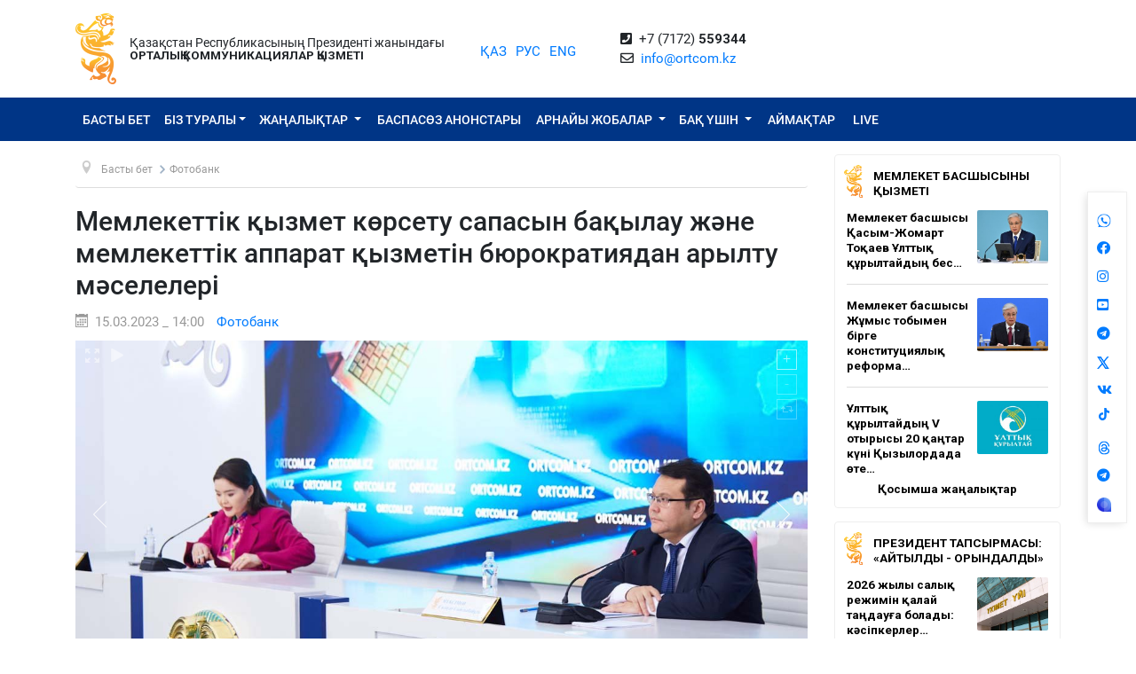

--- FILE ---
content_type: text/html; charset=UTF-8
request_url: https://www.ortcom.kz/kk/fotobank/1678935356
body_size: 10423
content:
<!DOCTYPE html>
<html lang="kk-KK"
      class="no-js kk" xmlns="http://www.w3.org/1999/xhtml" xmlns:og="http://opengraphprotocol.org/schema/">
<head >
    <title>Мемлекеттік қызмет көрсету сапасын бақылау және мемлекеттік аппарат қызметін бюрократиядан арылту мәселелері</title>
    <meta name="keywords" content="ortcom" />
<meta name="description" />
<meta name="robots" content="all" />
<meta property="og:title" content="Мемлекеттік қызмет көрсету сапасын бақылау және мемлекеттік аппарат қызметін бюрократиядан арылту мәселелері" />
<meta property="og:site_name" content="СЦК при Президенте РК" />
<meta property="og:description" />
<meta property="og:url" content="https://www.ortcom.kz/kk/fotobank/1678935356" />
<meta property="og:type" content="article" />
<meta property="og:locale" content="ru_RU" />
<meta property="og:image" content="https://www.ortcom.kz/cache/imagine/main_page_full/uploads/posts/641/285/845/6412858454d1e134799194.jpg" />
<meta property="article:publisher" content="https://facebook.com/ortcom.kz/" />
<meta property="robots" content="all" />
<meta property="article:section" content="Фотобанк" />
<meta property="article:published_time" content="2023-03-15T14:00:00+05:00" />
<meta property="article:modified_time" content="2023-03-16T07:57:08+05:00" />
<meta property="og:updated_time" content="2023-03-16T07:57:08+05:00" />
<meta property="twitter:card" content="summary_large_image" />
<meta property="twitter:title" content="Мемлекеттік қызмет көрсету сапасын бақылау және мемлекеттік аппарат қызметін бюрократиядан арылту мәселелері" />
<meta property="twitter:description" />
<meta property="og:image:alt" content="Мемлекеттік қызмет көрсету сапасын бақылау және мемлекеттік аппарат қызметін бюрократиядан арылту мәселелері" />
<meta property="twitter:image" content="https://www.ortcom.kz/cache/imagine/main_page_full/uploads/posts/641/285/845/6412858454d1e134799194.jpg" />
<meta property="og:image:secure_url" content="https://www.ortcom.kz/cache/imagine/main_page_full/uploads/posts/641/285/845/6412858454d1e134799194.jpg" />
<meta property="og:image:width" content="1200" />
<meta property="og:image:height" content="800" />
<meta property="og:image:type" content="image/jpeg" />
<meta http-equiv="Content-Type" content="text/html; charset=utf-8" />
<meta charset="UTF-8" />

    <link rel="canonical" href="https://www.ortcom.kz/kk/fotobank/1678935356"/>

    

    <meta name="yandex-verification" content="55b6d03c2c8d2522"/>
    <meta name="viewport" content="width=device-width, initial-scale=1, shrink-to-fit=no">
    <link href="/build/images/favicon.ico" rel="shortcut icon" type="image/vnd.microsoft.icon"/>
    <link rel="preload" href="/fonts/roboto-v20-latin_cyrillic-ext_cyrillic-regular.woff2" as="font" type="font/woff2"
          crossorigin>
    <link rel="preload" href="/fonts/roboto-v20-latin_cyrillic-ext_cyrillic-italic.woff2" as="font" type="font/woff2"
          crossorigin>
    <link rel="preload" href="/fonts/roboto-v20-latin_cyrillic-ext_cyrillic-500.woff2" as="font" type="font/woff2"
          crossorigin>
    <link rel="preload" href="/fonts/roboto-v20-latin_cyrillic-ext_cyrillic-500italic.woff2" as="font" type="font/woff2"
          crossorigin>
    <script>window.yaContextCb = window.yaContextCb || []</script>
    <script src="https://yandex.ru/ads/system/context.js" async></script>
            <link href="/kk/amp/fotobank/1678935356"
          rel="amphtml"/>

                <script type="application/ld+json">{"@context":"https:\/\/schema.org","@type":"WebSite","@id":"https:\/\/www.ortcom.kz\/#website","url":"https:\/\/www.ortcom.kz\/","name":"\u049a\u0420 \u041f\u0440\u0435\u0437\u0438\u0434\u0435\u043d\u0442\u0456 \u0436\u0430\u043d\u044b\u043d\u0434\u0430\u0493\u044b \u041e\u041a\u049a","potentialAction":{"@type":"SearchAction","target":"https:\/\/www.ortcom.kz\/kk\/search\/?search_text={search_term_string}","query-input":"required name=search_term_string"}}</script>
        <script type="application/ld+json">{"@context":"http:\/\/schema.org","@type":"WebPage","headline":"\u0421\u041b\u0423\u0416\u0411\u0410 \u0426\u0415\u041d\u0422\u0420\u0410\u041b\u042c\u041d\u042b\u0425 \u041a\u041e\u041c\u041c\u0423\u041d\u0418\u041a\u0410\u0426\u0418\u0419","url":"https:\/\/www.ortcom.kz\/"}</script>
        <script type="application/ld+json">{"@context":"https:\/\/schema.org","@type":"Organization","@id":"https:\/\/www.ortcom.kz\/#organization","name":"\u0421\u041b\u0423\u0416\u0411\u0410 \u0426\u0415\u041d\u0422\u0420\u0410\u041b\u042c\u041d\u042b\u0425 \u041a\u041e\u041c\u041c\u0423\u041d\u0418\u041a\u0410\u0426\u0418\u0419","email":"info@ortcom.kz","url":"https:\/\/www.ortcom.kz\/","sameAs":["https:\/\/www.facebook.com\/ortcomkz\/","https:\/\/twitter.com\/ortcomkz","https:\/\/www.instagram.com\/sck_official\/","https:\/\/vk.com\/sckastana"],"address":{"@type":"PostalAddress","streetAddress":"\u0420\u0435\u0441\u043f\u0443\u0431\u043b\u0438\u043a\u0430 \u041a\u0430\u0437\u0430\u0445\u0441\u0442\u0430\u043d, \u0433. \u0410\u0441\u0442\u0430\u043d\u0430, \u0443\u043b. \u041a\u043e\u043d\u0430\u0435\u0432\u0430, \u0434. 4","addressLocality":"8","addressRegion":"Astana","postalCode":"010000","addressCountry":{"@type":"Country","name":"\u041a\u0430\u0437\u0430\u0445\u0441\u0442\u0430\u043d"}},"contactPoint":{"@type":"ContactPoint","telephone":"+77172559344","contactType":"technical support"},"logo":{"@type":"ImageObject","url":"https:\/\/ortcom.kz\/build\/images\/logo_bars.png","width":212,"height":25}}</script>
    

        <script type="application/ld+json">{"@context":"https:\/\/schema.org","@type":"NewsArticle","name":"\u041c\u0435\u043c\u043b\u0435\u043a\u0435\u0442\u0442\u0456\u043a \u049b\u044b\u0437\u043c\u0435\u0442 \u043a\u04e9\u0440\u0441\u0435\u0442\u0443 \u0441\u0430\u043f\u0430\u0441\u044b\u043d \u0431\u0430\u049b\u044b\u043b\u0430\u0443 \u0436\u04d9\u043d\u0435 \u043c\u0435\u043c\u043b\u0435\u043a\u0435\u0442\u0442\u0456\u043a \u0430\u043f\u043f\u0430\u0440\u0430\u0442 \u049b\u044b\u0437\u043c\u0435\u0442\u0456\u043d \u0431\u044e\u0440\u043e\u043a\u0440\u0430\u0442\u0438\u044f\u0434\u0430\u043d \u0430\u0440\u044b\u043b\u0442\u0443 \u043c\u04d9\u0441\u0435\u043b\u0435\u043b\u0435\u0440\u0456","headline":"\u041c\u0435\u043c\u043b\u0435\u043a\u0435\u0442\u0442\u0456\u043a \u049b\u044b\u0437\u043c\u0435\u0442 \u043a\u04e9\u0440\u0441\u0435\u0442\u0443 \u0441\u0430\u043f\u0430\u0441\u044b\u043d \u0431\u0430\u049b\u044b\u043b\u0430\u0443 \u0436\u04d9\u043d\u0435 \u043c\u0435\u043c\u043b\u0435\u043a\u0435\u0442\u0442\u0456\u043a \u0430\u043f\u043f\u0430\u0440\u0430\u0442 \u049b\u044b\u0437\u043c\u0435\u0442\u0456\u043d \u0431\u044e\u0440\u043e\u043a\u0440\u0430\u0442\u0438\u044f\u0434\u0430\u043d \u0430\u0440\u044b\u043b\u0442\u0443 \u043c\u04d9\u0441\u0435\u043b\u0435\u043b\u0435\u0440\u0456","description":"","articleBody":"\u041c\u0435\u043c\u043b\u0435\u043a\u0435\u0442\u0442\u0456\u043a \u049b\u044b\u0437\u043c\u0435\u0442 \u043a\u04e9\u0440\u0441\u0435\u0442\u0443 \u0441\u0430\u043f\u0430\u0441\u044b\u043d \u0431\u0430\u049b\u044b\u043b\u0430\u0443 \u0436\u04d9\u043d\u0435 \u043c\u0435\u043c\u043b\u0435\u043a\u0435\u0442\u0442\u0456\u043a \u0430\u043f\u043f\u0430\u0440\u0430\u0442 \u049b\u044b\u0437\u043c\u0435\u0442\u0456\u043d \u0431\u044e\u0440\u043e\u043a\u0440\u0430\u0442\u0438\u044f\u0434\u0430\u043d \u0430\u0440\u044b\u043b\u0442\u0443 \u043c\u04d9\u0441\u0435\u043b\u0435\u043b\u0435\u0440\u0456","dateCreated":"2023-03-16T07:57:08+05:00","datePublished":"2023-03-15T09:00:00+00:00","dateModified":"2023-03-16T07:57:08+05:00","articleSection":"\u0424\u043e\u0442\u043e\u0431\u0430\u043d\u043a","publisher":{"@type":"Organization","name":"Ortcom.kz","url":"\/","address":{"@type":"PostalAddress","streetAddress":"\u0443\u043b. \u041a\u043e\u043d\u0430\u0435\u0432\u0430, \u0434. 4","addressLocality":"\u0433. \u0410\u0441\u0442\u0430\u043d\u0430","addressRegion":"\u0410\u0441\u0442\u0430\u043d\u0430","postalCode":"010000","addressCountry":{"@type":"Country","name":"\u041a\u0430\u0437\u0430\u0445\u0441\u0442\u0430\u043d"}},"contactPoint":{"@type":"ContactPoint","telephone":"+77172559344","contactType":"technical support"},"logo":{"@type":"ImageObject","url":"https:\/\/ortcom.kz\/build\/images\/logo_bars.png","width":212,"height":25},"sameAs":["https:\/\/www.facebook.com\/ortcomkz\/","https:\/\/twitter.com\/ortcomkz","https:\/\/www.instagram.com\/sck_official\/","https:\/\/vk.com\/sckastana"]},"url":"https:\/\/www.ortcom.kz\/kk\/fotobank\/1678935356","mainEntityOfPage":{"@type":"WebPage","@id":"https:\/\/www.ortcom.kz\/kk\/fotobank\/1678935356","name":"\u041c\u0435\u043c\u043b\u0435\u043a\u0435\u0442\u0442\u0456\u043a \u049b\u044b\u0437\u043c\u0435\u0442 \u043a\u04e9\u0440\u0441\u0435\u0442\u0443 \u0441\u0430\u043f\u0430\u0441\u044b\u043d \u0431\u0430\u049b\u044b\u043b\u0430\u0443 \u0436\u04d9\u043d\u0435 \u043c\u0435\u043c\u043b\u0435\u043a\u0435\u0442\u0442\u0456\u043a \u0430\u043f\u043f\u0430\u0440\u0430\u0442 \u049b\u044b\u0437\u043c\u0435\u0442\u0456\u043d \u0431\u044e\u0440\u043e\u043a\u0440\u0430\u0442\u0438\u044f\u0434\u0430\u043d \u0430\u0440\u044b\u043b\u0442\u0443 \u043c\u04d9\u0441\u0435\u043b\u0435\u043b\u0435\u0440\u0456"},"author":{"@type":"Person","name":"\u0421\u041b\u0423\u0416\u0411\u0410 \u0426\u0415\u041d\u0422\u0420\u0410\u041b\u042c\u041d\u042b\u0425 \u041a\u041e\u041c\u041c\u0423\u041d\u0418\u041a\u0410\u0426\u0418\u0419","url":"https:\/\/ortcom.kz\/"},"image":{"@type":"ImageObject","url":"https:\/\/www.ortcom.kz\/uploads\/posts\/641\/285\/960\/6412859604696492379607.jpg","width":1200,"height":800}}</script>
    <script type="application/ld+json">{"@context":"https:\/\/schema.org","@type":"hentry","entry-title":"\u041c\u0435\u043c\u043b\u0435\u043a\u0435\u0442\u0442\u0456\u043a \u049b\u044b\u0437\u043c\u0435\u0442 \u043a\u04e9\u0440\u0441\u0435\u0442\u0443 \u0441\u0430\u043f\u0430\u0441\u044b\u043d \u0431\u0430\u049b\u044b\u043b\u0430\u0443 \u0436\u04d9\u043d\u0435 \u043c\u0435\u043c\u043b\u0435\u043a\u0435\u0442\u0442\u0456\u043a \u0430\u043f\u043f\u0430\u0440\u0430\u0442 \u049b\u044b\u0437\u043c\u0435\u0442\u0456\u043d \u0431\u044e\u0440\u043e\u043a\u0440\u0430\u0442\u0438\u044f\u0434\u0430\u043d \u0430\u0440\u044b\u043b\u0442\u0443 \u043c\u04d9\u0441\u0435\u043b\u0435\u043b\u0435\u0440\u0456","published":"2023-03-15T09:00:00+00:00","updated":"2023-03-16T07:57:08+05:00"}</script>
    <script type="application/ld+json">{"@context":"https:\/\/schema.org","@type":"BreadcrumbList","itemListElement":[{"@type":"ListItem","position":1,"item":{"@id":"https:\/\/www.ortcom.kz\/","url":"https:\/\/www.ortcom.kz\/","name":"\u041c\u0435\u043c\u043b\u0435\u043a\u0435\u0442\u0442\u0456\u043a \u049b\u044b\u0437\u043c\u0435\u0442 \u043a\u04e9\u0440\u0441\u0435\u0442\u0443 \u0441\u0430\u043f\u0430\u0441\u044b\u043d \u0431\u0430\u049b\u044b\u043b\u0430\u0443 \u0436\u04d9\u043d\u0435 \u043c\u0435\u043c\u043b\u0435\u043a\u0435\u0442\u0442\u0456\u043a \u0430\u043f\u043f\u0430\u0440\u0430\u0442 \u049b\u044b\u0437\u043c\u0435\u0442\u0456\u043d \u0431\u044e\u0440\u043e\u043a\u0440\u0430\u0442\u0438\u044f\u0434\u0430\u043d \u0430\u0440\u044b\u043b\u0442\u0443 \u043c\u04d9\u0441\u0435\u043b\u0435\u043b\u0435\u0440\u0456"}},{"@type":"ListItem","position":2,"item":{"@id":"\/?_locale=kk","url":"\/?_locale=kk","name":"\u0411\u0430\u0441\u0442\u044b \u0431\u0435\u0442"}},{"@type":"ListItem","position":3,"item":{"@id":"\/kk\/fotobank","url":"\/kk\/fotobank","name":"\u0424\u043e\u0442\u043e\u0431\u0430\u043d\u043a"}}]}</script>

                <link href="//cdnjs.cloudflare.com/ajax/libs/font-awesome/5.9.0/css/all.min.css" type="text/css"
              rel="stylesheet"/>
        <script src="https://kit.fontawesome.com/0d29cb5466.js" crossorigin="anonymous"></script>
        <link href="/build/app.2f50c3c0.css" type="text/css" rel="stylesheet"/>
        <link href="/custom.css" type="text/css" rel="stylesheet"/>
    

    <link rel="stylesheet" href="https://cdnjs.cloudflare.com/ajax/libs/unitegallery/1.7.40/css/unite-gallery.min.css"
          integrity="sha512-EViDct/SXnZMMG2ZDK7E2r3o/rDIwocOkVYpEvbMM/4Mr3on8V70n7dLcLdOrVyPuvEFyqQzya1YPNV1DFlf0g=="
          crossorigin="anonymous"/>
    <link rel="stylesheet" href="/build/content.510a19a0.css">

            <!-- Global site tag (gtag.js) - Google Analytics -->
    <script async src="https://www.googletagmanager.com/gtag/js?id=UA-125460867-1"></script>
    <script>
        window.dataLayer = window.dataLayer || [];

        function gtag() {
            dataLayer.push(arguments);
        }

        gtag('js', new Date());
        gtag('config', 'UA-125460867-1');
    </script>
        <!-- Yandex.Metrika counter -->
    <script type="text/javascript">
        (function (d, w, c) {
            (w[c] = w[c] || []).push(function () {
                try {
                    w.yaCounter50955062 = new Ya.Metrika2({
                        id: 50955062,
                        clickmap: true,
                        trackLinks: true,
                        accurateTrackBounce: true
                    });
                } catch (e) {
                }
            });

            var n = d.getElementsByTagName("script")[0],
                s = d.createElement("script"),
                f = function () {
                    n.parentNode.insertBefore(s, n);
                };
            s.type = "text/javascript";
            s.async = true;
            s.src = "https://mc.yandex.ru/metrika/tag.js";

            if (w.opera == "[object Opera]") {
                d.addEventListener("DOMContentLoaded", f, false);
            } else {
                f();
            }
        })(document, window, "yandex_metrika_callbacks2");
    </script>
    <noscript>
        <div><img src="https://mc.yandex.ru/watch/50955062" style="position:absolute; left:-9999px;" alt=""/></div>
    </noscript>
    <!-- /Yandex.Metrika counter -->

    <style>
        html {
            filter: grayscale(0) !important;
        }
    </style>
</head>
<body class="desktop">
        <div class="container d-flex xs-p-15">
        <div class="logo-top d-flex justify-content-center">
            <a href="/kk/" class="d-flex justify-content-center">
                <img src="/build/images/logo_bars.png" alt="ortcom.kz">
            </a>
        </div>

        <div class="titles d-flex flex-column justify-content-center xl-pl-15">
                            <div class="header__title">Қазақстан Республикасының Президенті жанындағы</div>
                <div class="header__title header__title--bold text-uppercase">ОРТАЛЫҚ КОММУНИКАЦИЯЛАР ҚЫЗМЕТІ</div>
                    </div>

        <div class="languages d-flex justify-content-center align-items-center">
            


<ul class="local-switcher d-flex justify-content-center  xs-mt-20">
    <li>
        <a href="/kk/fotobank/1678935356" class="local-switcher__link local-switcher__link--active">ҚАЗ</a>
    </li>
    <li class="xs-ml-10">
        <a href="/ru/fotobank/1678935356" class="local-switcher__link ">РУС</a>
    </li>
    <li class="xs-ml-10">
        <a href="/en/fotobank/1678935356" class="local-switcher__link ">ENG</a>
    </li>
</ul>        </div>

            <div class="contacts d-flex justify-content-center align-items-center">
            <div>
                <i class="fas fa-phone-square">&nbsp;</i>
                +7 (7172) <strong>559344</strong>
                <br>
                <i class="far fa-envelope">&nbsp;</i>
                <a href="mailto:info@ortcom.kz">info@ortcom.kz</a>&nbsp;
            </div>
        </div>
        <div class="social d-flex justify-content-center align-items-center">
            <a href="https://whatsapp.com/channel/0029Va8NuFJ9xVJc0yKMAY2H" class="d-block"><img src="/uploads/wa-ic-bl.svg" alt="whats app" width="16" height="16"></a>
            <a href="https://www.facebook.com/ortcomkz" target="_blank" class="d-block"><i class="fab fa-facebook">&nbsp;</i></a>
            <a href="https://www.instagram.com/ortcom.kz" target="_blank" class="d-block"><i class="fab fa-instagram">&nbsp;</i></a>
            <a href="https://www.youtube.com/user/ortcomkz" target="_blank" class="d-block"><i class="fab fa-youtube-square">&nbsp;</i></a>
            <a href="https://t.me/ortcom_kz" target="_blank" class="d-block"><i class="fab fa-telegram">&nbsp;</i></a>
            <a href="https://twitter.com/ortcomkz" target="_blank" class="d-block"><img src="/twit-x-ic.png" class="icon-x-new2"></a>
            <a href="https://vk.com/ortcom__kz" target="_blank" class="d-block"><i class="fab fa-vk">&nbsp;</i></a>
            <a href="https://www.tiktok.com/@ortcom.kz" target="_blank" class="d-block tktk"><img src="/tiktok-logo.svg" style="height:14px;text-align:center;margin-top:-13px;margin-left:2px;"></a>
            <a href="https://www.threads.com/@ortcom.kz?hl=ru" class="d-block"><img src="/uploads/th-ic-bl.svg" alt="whats app" width="16" height="16"></a>
            <a href="https://t.me/AntiFakeCenter" target="_blank" class="d-block"><i class="fab fa-telegram">&nbsp;</i></a>
            <a href="https://aitu.io/categoriya/ortcom_kz/" target="_blank" rel="nofollow" class="d-block"><img src="/uploads/aitu.png" alt="aitu app" width="16" height="16"></a>
        </div>

    </div>
</header>    

<nav class="navigation navbar navbar-expand-lg bg-blue navbar-dark bg-primary justify-content-between"
     role="navigation">
    <div class="container">
        <a class="navbar-brand d-block d-sm-none" href="javascript:void(0)">Меню</a>

        <button class="navbar-toggler" type="button" data-toggle="collapse" data-target="#navbarToggleExternalContent"
                aria-controls="navbarNavDropdown" aria-expanded="false" aria-label="Toggle navigation">
            <span class="navbar-toggler-icon"></span>
        </button>

        <div class="navbar-collapse collapse" id="navbarToggleExternalContent">
            <ul class="nav nav-pills navbar-nav text-uppercase">
                <li class="nav-item ">
                    <a href="/kk/" class="nav-link">
                        Басты бет
                    </a>
                </li>
                <li class="nav-item  deeper dropdown parent">
                    <a href="javascript:void(0)"
                       class="nav-link dropdown-toggle"
                       id="navbarDropdownMenuAbout" data-toggle="dropdown" aria-haspopup="true" aria-expanded="false"
                    >Біз туралы</a>
                    <ul class="dropdown-menu" aria-labelledby="navbarDropdownMenuAbout">
                        <li class="">
                            <a href="/kk/obshchie-svedeniya">Жалпы мәліметтер</a>
                        </li>
                        <li class="">
                            <a href="/kk/predlozheniya">Басшылық</a>
                        </li>
                        <li class="">
                            <a href="/kk/kontaktnaya-informatsiya">Байланыс ақпараты</a>
                        </li>
                        <li class="">
                            <a href="/kk/pravovaya-informatsiya">Құқықтық ақпарат</a>
                        </li>
                        <li class="">
                            <a href="/kk/gosudarstvennye-zakupki">Мемлекеттік сатып алулар</a>
                        </li>

                        <li class="">
                                                        <a href="https://ortcom.kz/press/baspasoz-ortalygy.html">
                                                                    Баспасөз орталығының мүмкіндіктері
                                </a>
                        </li>
                    </ul>
                </li>
                <li class="nav-item  deeper dropdown parent">
                    <a href="javascript:void(0)"
                       class="nav-link dropdown-toggle"
                       id="navbarDropdownMenuNews" data-toggle="dropdown" aria-haspopup="true" aria-expanded="false">
                        Жаңалықтар
                    </a>
                    <ul class="dropdown-menu" aria-labelledby="navbarDropdownMenuNews">
                        <li class="">
                            <a href="/kk/novosti">
                                Жаңалықтар
                            </a>
                        </li>

                        <li class="">
                            <a href="/kk/region-news">
                                                                                                    Аймақтар жаңалықтары
                                                                                            </a>
                        </li>

                        <li class="">
                            <a href="/kk/deyatelnost-glavy-gosudarstva">Мемлекет басшысының қызметі</a>
                        </li>
                        <li class="">
                            <a href="/kk/world-smi">
                                                                                                    Әлемдік БАҚ назарында
                                                                                            </a>
                        </li>
                        <li class="">
                            <a href="/kk/deyatelnost-pravitelstva">
                                                                                                    Президент тапсырмасы: «Айтылды - орындалды»
                                                                                            </a>
                        </li>
                    </ul>
                </li>
                <li class="nav-item press-anonsy ">
                    <a href="/kk/ism-press-anonsy">Баспасөз анонстары</a>
                </li>
                <li class="nav-item spetsproekty deeper dropdown parent ">
                    <a href="javascript:void(0)"
                       class="nav-link dropdown-toggle"
                       id="navbarDropdownMenuSpetsproekty" data-toggle="dropdown" aria-haspopup="true"
                       aria-expanded="false">
                        Арнайы жобалар
                    </a>
                    <ul class="dropdown-menu" aria-labelledby="navbarDropdownMenuSpetsproekty">
                        <li class="">
                            <a href="/kk/soyle">Көшпелі брифингтер</a>
                        </li>
                        <li class="">
                            <a href="/kk/ekspertnoe-obsuzhdenie">Сараптамалық талқылау</a>
                        </li>
                    </ul>
                </li>
                <li class="nav-item ism deeper dropdown parent ">
                    <a href="javascript:void(0)"
                       class="nav-link dropdown-toggle"
                       id="navbarDropdownMenuSMI" data-toggle="dropdown" aria-haspopup="true" aria-expanded="false">
                        БАҚ үшін
                    </a>
                    <ul class="dropdown-menu" aria-labelledby="navbarDropdownMenuSMI">
                        <li class="">
                            <a href="/kk/press-relizy">ОКҚ баспасөз іс-шаралары</a>
                        </li>
                        <li class="">
                            <a href="/kk/infografika">Инфографика</a>
                        </li>
                        <li class="">
                            <a href="/kk/video">Видео</a>
                        </li>
                        <li class="">
                            <a href="/kk/fotobank">БАҚ-қа арналған Фотобанк</a>
                        </li>
                                                                                                <li class="">
                            <a href="/kk/accreditation-smi">
                                БАҚ өкілдерін аккредиттеу
                            </a>
                        </li>
                    </ul>
                </li>
                <li class="nav-item rsk ">
                    <a href="/kk/rsk" class="">Аймақтар</a>
                </li>

                                    <li class="nav-item live ">
                        <a href="/kk/live" class="">
                            <span class="">LIVE</span>
                        </a>
                    </li>
                            </ul>
            <form class="form-inline d-block d-sm-none" method="get" action="https://www.ortcom.kz/kk/search/">
                <input class="form-control mr-sm-2" type="search" placeholder="Сайт бойынша іздеу"
                       aria-label="Іздеу...">
                <button class="btn btn-primary btn-block xs-mt-10" type="submit">Сайт бойынша іздеу</button>
            </form>
        </div>
    </div>

</nav>
    <div class="container content">
        <div class="row">
            <div class="col-lg-9">
                <ul itemscope="" itemtype="https://schema.org/BreadcrumbList" class="breadcrumb xs-mt-20 xs-mb-20">
    <li class="active">
        <span class="divider icon-location"></span>
    </li>

            <li itemprop="itemListElement" itemscope="" itemtype="https://schema.org/ListItem">
            <a itemprop="item" href="/?_locale=kk" class="pathway">
                <span itemprop="name">Басты бет</span>
            </a>

                            <span class="divider">
                    <img src="/build/images/divider.png" alt="">
                </span>
            
            <meta itemprop="position" content="1">
        </li>
            <li itemprop="itemListElement" itemscope="" itemtype="https://schema.org/ListItem">
            <a itemprop="item" href="/kk/fotobank" class="pathway">
                <span itemprop="name">Фотобанк</span>
            </a>

            
            <meta itemprop="position" content="2">
        </li>
    
                
            
                        
                        
        </ul>

                <div class="item-page" itemscope="" itemtype="https://schema.org/Article">
                    <meta itemprop="inLanguage" content="kk-KK">

                    <h1 itemprop="headline" class="title">Мемлекеттік қызмет көрсету сапасын бақылау және мемлекеттік аппарат қызметін бюрократиядан арылту мәселелері</h1>

                    <dl class="article-info muted xs-mb-10">
                        <dt class="article-info-term xs-mb-0"></dt>
                        <dd class="published d-inline-block xs-mb-0">
                            <span class="icon-calendar d-inline-block xs-mr-10" aria-hidden="true"></span>
                            <time>15.03.2023 _ 14:00</time>
                            <time datetime="2023-03-15T09:00:00+00:00" itemprop="datePublished"></time>
                            <time itemprop="dateModified" datetime="2023-03-15T09:00:00+00:00"></time>
                        </dd>
                        <dd class="category-name d-inline-block xs-mr-0 xs-ml-10 xs-mb-0">
                            <a href="/kk/fotobank"
                               itemprop="genre">Фотобанк</a>
                        </dd>
                        <dd itemprop="author" class="d-none xs-mr-0 xs-mb-0">ҚР Президенті жанындағы ОКҚ</dd>
                        <dd itemprop="publisher" itemscope="" itemtype="http://schema.org/Organization"
                            class="d-none xs-mr-0 xs-mb-0">
                            <span itemprop="name">ҚР Президенті жанындағы ОКҚ</span>

                            <div itemprop="logo" itemscope="" itemtype="https://schema.org/ImageObject">
                                <img itemprop="url image" src="/build/images/logo_bars.png">
                            </div>
                        </dd>
                        <dd itemscope="" itemprop="mainEntityOfPage" itemtype="https://schema.org/WebPage"
                            itemid="/kk/fotobank/1678935356"
                            content="Мемлекеттік қызмет көрсету сапасын бақылау және мемлекеттік аппарат қызметін бюрократиядан арылту мәселелері" class="xs-mb-0"></dd>
                    </dl>

                                        
                                            <div class="item-image xs-mb-20 " id="gallery">
                                                            <img src="https://www.ortcom.kz/cache/imagine/1200/uploads/posts/641/285/960/6412859604696492379607.jpg"
                                     alt=""
                                     data-description=""
                                     itemprop="image"
                                >
                                                            <img src="https://www.ortcom.kz/cache/imagine/1200/uploads/posts/641/285/845/6412858454d1e134799194.jpg"
                                     alt=""
                                     data-description=""
                                     itemprop="image"
                                >
                                                            <img src="https://www.ortcom.kz/cache/imagine/1200/uploads/posts/641/285/960/6412859605801941352424.jpg"
                                     alt=""
                                     data-description=""
                                     itemprop="image"
                                >
                                                            <img src="https://www.ortcom.kz/cache/imagine/1200/uploads/posts/641/285/960/6412859605c7f318362803.jpg"
                                     alt=""
                                     data-description=""
                                     itemprop="image"
                                >
                                                            <img src="https://www.ortcom.kz/cache/imagine/1200/uploads/posts/641/285/960/641285960612a688661986.jpg"
                                     alt=""
                                     data-description=""
                                     itemprop="image"
                                >
                                                            <img src="https://www.ortcom.kz/cache/imagine/1200/uploads/posts/641/285/960/641285960658c097422058.jpg"
                                     alt=""
                                     data-description=""
                                     itemprop="image"
                                >
                                                            <img src="https://www.ortcom.kz/cache/imagine/1200/uploads/posts/641/285/960/6412859606a5b615431016.jpg"
                                     alt=""
                                     data-description=""
                                     itemprop="image"
                                >
                                                            <img src="https://www.ortcom.kz/cache/imagine/1200/uploads/posts/641/285/960/6412859606eb5844628809.jpg"
                                     alt=""
                                     data-description=""
                                     itemprop="image"
                                >
                                                            <img src="https://www.ortcom.kz/cache/imagine/1200/uploads/posts/641/285/960/6412859607364614851275.jpg"
                                     alt=""
                                     data-description=""
                                     itemprop="image"
                                >
                                                            <img src="https://www.ortcom.kz/cache/imagine/1200/uploads/posts/641/285/960/64128596077b1162385497.jpg"
                                     alt=""
                                     data-description=""
                                     itemprop="image"
                                >
                                                            <img src="https://www.ortcom.kz/cache/imagine/1200/uploads/posts/641/285/960/6412859607c04405446247.jpg"
                                     alt=""
                                     data-description=""
                                     itemprop="image"
                                >
                                                            <img src="https://www.ortcom.kz/cache/imagine/1200/uploads/posts/641/285/960/6412859608065232289285.jpg"
                                     alt=""
                                     data-description=""
                                     itemprop="image"
                                >
                                                            <img src="https://www.ortcom.kz/cache/imagine/1200/uploads/posts/641/285/960/64128596084ef661478352.jpg"
                                     alt=""
                                     data-description=""
                                     itemprop="image"
                                >
                                                            <img src="https://www.ortcom.kz/cache/imagine/1200/uploads/posts/641/285/960/6412859608948488610857.jpg"
                                     alt=""
                                     data-description=""
                                     itemprop="image"
                                >
                                                    </div>
                    
                    <div class="articleBody xs-mt-10 xs-mb-20" itemprop="articleBody">
                        <p>Мемлекеттік қызмет көрсету сапасын бақылау және мемлекеттік аппарат қызметін бюрократиядан арылту мәселелері</p>
                    </div>
                </div>

                <div class="telegram">
                    <table border="0">
                        <tbody>
                        <tr>
                            <td>
                                <img border="0" src="/build/images/content/telegram.svg" width="48"
                                     height="48">
                            </td>
                                                            <td>
                                    <div style="padding: 10px">Брифингтерден хабардар болғыңыз келе ме?<br>
                                        Біздің <a target="_blank" href="https://t.me/ortcom_kz">Telegram каналға</a> жазылыңыз!
                                    </div>
                                </td>
                            
                        </tr>
                        </tbody>
                    </table>
                </div>

                <div class="socicons xs-mb-40">
                    <div class="ya-share2"
                         data-services="vkontakte,facebook,odnoklassniki,moimir,twitter,whatsapp,telegram"
                         data-counter=""></div>
                </div>
            </div>
            <div class="col-3 ">

                <div class="banner_right">
                    <div class="banner_app">

                    </div>
                </div>

                <div class="last-items pb-10">
    <div class="nspMain">
        <table class="title-tab" border="0" cellspacing="0" cellpadding="0">
            <tbody>
            <tr>
                <td class="title-tab__image">
                    <img border="0" src="/build/images/logo_title.png" width="21" height="37">
                </td>
                <td class="title-tab__title">
                    <a href="/kk/deyatelnost-glavy-gosudarstva" class="title-tab__link">
                        Мемлекет басшысының қызметі
                    </a>
                </td>
            </tr>
            </tbody>
        </table>

        <div class="last-items__items">
                                            <div class="d-flex item-wrapper">
                    <div class="item d-flex">
                        <div>
                            <h4 class="item__title d-block">
                                <a href="/kk/deyatelnost-glavy-gosudarstva/1768915830"
                                   class="item__link"
                                   title="Мемлекет басшысы Қасым-Жомарт Тоқаев Ұлттық құрылтайдың бесінші отырысында сөз сөйледі"
                                   target="_self">Мемлекет басшысы Қасым-Жомарт Тоқаев Ұлттық құрылтайдың бес…</a>
                            </h4>
                        </div>
                        <div>
                                                            <a href="/kk/deyatelnost-glavy-gosudarstva/1768915830"
                                   class="item"
                                >
                                    <img src="/build/images/lazy-load.png"
                                         data-src="https://www.ortcom.kz/cache/imagine/275x175/uploads/posts/696/f88/579/696f88579ef7d772146104.jpg"                                         alt="Мемлекет басшысы Қасым-Жомарт Тоқаев Ұлттық құрылтайдың бесінші отырысында сөз сөйледі"
                                         title="Мемлекет басшысы Қасым-Жомарт Тоқаев Ұлттық құрылтайдың бесінші отырысында сөз сөйледі"
                                         class="item__image lazy"
                                    >
                                </a>
                                                    </div>
                    </div>
                </div>
                                            <div class="d-flex item-wrapper">
                    <div class="item d-flex">
                        <div>
                            <h4 class="item__title d-block">
                                <a href="/kk/deyatelnost-glavy-gosudarstva/1768810393"
                                   class="item__link"
                                   title="Мемлекет басшысы Жұмыс тобымен бірге конституциялық реформаға қатысты негізгі тәсілдерді талқылады"
                                   target="_self">Мемлекет басшысы Жұмыс тобымен бірге конституциялық реформа…</a>
                            </h4>
                        </div>
                        <div>
                                                            <a href="/kk/deyatelnost-glavy-gosudarstva/1768810393"
                                   class="item"
                                >
                                    <img src="/build/images/lazy-load.png"
                                         data-src="https://www.ortcom.kz/cache/imagine/275x175/uploads/posts/696/de7/c3d/696de7c3d9af8171585789.jpg"                                         alt="Мемлекет басшысы Жұмыс тобымен бірге конституциялық реформаға қатысты негізгі тәсілдерді талқылады"
                                         title="Мемлекет басшысы Жұмыс тобымен бірге конституциялық реформаға қатысты негізгі тәсілдерді талқылады"
                                         class="item__image lazy"
                                    >
                                </a>
                                                    </div>
                    </div>
                </div>
                                            <div class="d-flex item-wrapper">
                    <div class="item d-flex">
                        <div>
                            <h4 class="item__title d-block">
                                <a href="/kk/deyatelnost-glavy-gosudarstva/1768796515"
                                   class="item__link"
                                   title="Ұлттық құрылтайдың V отырысы 20 қаңтар күні Қызылордада өтеді"
                                   target="_self">Ұлттық құрылтайдың V отырысы 20 қаңтар күні Қызылордада өте…</a>
                            </h4>
                        </div>
                        <div>
                                                            <a href="/kk/deyatelnost-glavy-gosudarstva/1768796515"
                                   class="item"
                                >
                                    <img src="/build/images/lazy-load.png"
                                         data-src="https://www.ortcom.kz/cache/imagine/275x175/uploads/posts/696/db2/5f6/696db25f63476373135068.jpg"                                         alt="Ұлттық құрылтайдың V отырысы 20 қаңтар күні Қызылордада өтеді"
                                         title="Ұлттық құрылтайдың V отырысы 20 қаңтар күні Қызылордада өтеді"
                                         class="item__image lazy"
                                    >
                                </a>
                                                    </div>
                    </div>
                </div>
                    </div>

        <div align="center" class="homepage-news-more">
            <a href="/kk/deyatelnost-glavy-gosudarstva" class="title-tab__link">
                Қосымша жаңалықтар
            </a>
        </div>
    </div>
</div>
                <div class="last-items pb-10">
    <div class="nspMain">
        <table class="title-tab" border="0" cellspacing="0" cellpadding="0">
            <tbody>
            <tr>
                <td class="title-tab__image">
                    <img border="0" src="/build/images/logo_title.png" width="21" height="37">
                </td>
                <td class="title-tab__title">
                    <a href="/kk/deyatelnost-pravitelstva" class="title-tab__link">
                        Президент тапсырмасы: «Айтылды - орындалды»
                    </a>
                </td>
            </tr>
            </tbody>
        </table>

        <div class="last-items__items">
                                            <div class="d-flex item-wrapper">
                    <div class="item d-flex">
                        <div>
                            <h4 class="item__title d-block">
                                <a href="/kk/deyatelnost-pravitelstva/1768883324"
                                   class="item__link"
                                   title="2026 жылы салық режимін қалай таңдауға болады: кәсіпкерлер 1 наурызға дейін хабарлама тапсыруы қажет"
                                   target="_self">2026 жылы салық режимін қалай таңдауға болады: кәсіпкерлер…</a>
                            </h4>
                        </div>
                        <div>
                                                            <a href="/kk/deyatelnost-pravitelstva/1768883324"
                                   class="item"
                                >
                                    <img src="/build/images/lazy-load.png"
                                         data-src="https://www.ortcom.kz/cache/imagine/275x175/uploads/posts/696/f04/ac9/696f04ac95577123312388.jpg"                                         alt="2026 жылы салық режимін қалай таңдауға болады: кәсіпкерлер 1 наурызға дейін хабарлама тапсыруы қажет"
                                         title="2026 жылы салық режимін қалай таңдауға болады: кәсіпкерлер 1 наурызға дейін хабарлама тапсыруы қажет"
                                         class="item__image lazy"
                                    >
                                </a>
                                                    </div>
                    </div>
                </div>
                                            <div class="d-flex item-wrapper">
                    <div class="item d-flex">
                        <div>
                            <h4 class="item__title d-block">
                                <a href="/kk/deyatelnost-pravitelstva/1768882736"
                                   class="item__link"
                                   title="2025 жылы 306 мыңнан астам адам жұмыспен қамтуға жәрдемдесудің белсенді шараларымен қамтылды"
                                   target="_self">2025 жылы 306 мыңнан астам адам жұмыспен қамтуға жәрдемдесу…</a>
                            </h4>
                        </div>
                        <div>
                                                            <a href="/kk/deyatelnost-pravitelstva/1768882736"
                                   class="item"
                                >
                                    <img src="/build/images/lazy-load.png"
                                         data-src="https://www.ortcom.kz/cache/imagine/275x175/uploads/posts/696/f02/634/696f02634870f184646951.png"                                         alt="2025 жылы 306 мыңнан астам адам жұмыспен қамтуға жәрдемдесудің белсенді шараларымен қамтылды"
                                         title="2025 жылы 306 мыңнан астам адам жұмыспен қамтуға жәрдемдесудің белсенді шараларымен қамтылды"
                                         class="item__image lazy"
                                    >
                                </a>
                                                    </div>
                    </div>
                </div>
                                            <div class="d-flex item-wrapper">
                    <div class="item d-flex">
                        <div>
                            <h4 class="item__title d-block">
                                <a href="/kk/deyatelnost-pravitelstva/1768882324"
                                   class="item__link"
                                   title="Қызмет көрсетудің сервистік моделі: жаңа Салық кодексінде қандай өзгерістер мен цифрлық қолайлылықтар қарастырылған"
                                   target="_self">Қызмет көрсетудің сервистік моделі: жаңа Салық кодексінде қ…</a>
                            </h4>
                        </div>
                        <div>
                                                            <a href="/kk/deyatelnost-pravitelstva/1768882324"
                                   class="item"
                                >
                                    <img src="/build/images/lazy-load.png"
                                         data-src="https://www.ortcom.kz/cache/imagine/275x175/uploads/posts/696/f01/0a3/696f010a33e54382195532.jpg"                                         alt="Қызмет көрсетудің сервистік моделі: жаңа Салық кодексінде қандай өзгерістер мен цифрлық қолайлылықтар қарастырылған"
                                         title="Қызмет көрсетудің сервистік моделі: жаңа Салық кодексінде қандай өзгерістер мен цифрлық қолайлылықтар қарастырылған"
                                         class="item__image lazy"
                                    >
                                </a>
                                                    </div>
                    </div>
                </div>
                    </div>

        <div align="center" class="homepage-news-more">
            <a href="/kk/deyatelnost-pravitelstva" class="title-tab__link">
                Қосымша жаңалықтар
            </a>
        </div>
    </div>
</div>

                <div class="right-search">
                    <form action="https://www.ortcom.kz/kk/search/" method="get" class="form-inline justify-content-between">
                        <input name="q" id="right-search-input" maxlength="200"
                               class="inputbox search-query input-medium" type="search"
                               placeholder="Іздеу...">
                        <button class="btn">Іздеу...</button>
                    </form>
                </div>

                <div class="banner_right">
                    <div class="banner_app">

                    </div>
                    <div class="banner_app">
                                                    <a href="https://ortcom.kz/press/baspasoz-ortalygy.html">
                                <img src="/build/images/banners/banner_press.jpg">
                            </a>
                                            </div>
                    <div class="banner_app antf">
                        <a href="https://t.me/AntiFakeCenter">
                            <img src="/build/images/banners/ntfbn.jpeg">
                        </a>
                    </div>
                    <div class="banner_app">
                        <a href="https://apps.apple.com/kz/app/ortcom-kz/id1466118401">
                            <img src="/build/images/banners/banner_app.jpg">
                        </a>
                    </div>
                </div>

            </div>
        </div>
    </div>
    <div class="footer">
    <div class="footer__wrapper">
        <div class="footer1">
            <table border="0" cellspacing="0" cellpadding="0" width="100%" class="xs-mb-20">
                <tbody>
                <tr>
                    <td class="">
                        <img src="/build/images/logo_bars_gray.png"
                             width="35"
                             height="60"
                             border="0">
                    </td>
                    <td class="footer1__title">
                                                                                            </td>
                </tr>
                </tbody>
            </table>

                                            </div>

        <div class="footer2">
            <h3>Мәзір</h3>

            <ul class="nav menu">
                <li class=" ">
                    <a href="/kk/">Басты бет</a>
                </li>
                <li class=" ">
                    <a href="/kk/ism-press-anonsy">Баспасөз анонстары</a>
                </li>
                <li class=" ">
                    <a href="/kk/rsk">Аймақтар</a>
                </li>
            </ul>
            <a class="partdiv1" title="Новости о банках, кредитах и инвестициях Казахстана" target="_blank" href="https://finratings.kz/" style="color: #fff;font-size: 1px; text-decoration: none;position: absolute; top: -70px;" rel="dofollow">Новости о банках, кредитах и инвестициях Казахстана</a>
        </div>

        <div class="footer3">
            <h3>ОКҚ әлеуметтік желілерде</h3>

            <div class="custom">
                <p>
                    <a href="https://www.facebook.com/ortcomkz" class="footer3__link">
                        <i class="fab fa-facebook">&nbsp;</i>
                    </a>
                    <a href="https://twitter.com/ortcomkz" class="footer3__link"><img src="/twit-ic-gray.png" class="icon-x-new"></a>
                    <a href="https://www.instagram.com/ortcom.kz" class="footer3__link"><i class="fab fa-instagram">&nbsp;</i></a>
                    <a href="https://vk.com/ortcom__kz" class="footer3__link"><i class="fab fa-vk">&nbsp;</i></a>
                    <a href="https://t.me/ortcom_kz" class="footer3__link"><i
                                class="fab fa-telegram">&nbsp;</i></a>
                    <a href="https://www.tiktok.com/@ortcom.kz" class="footer3__link tk"><svg xmlns="http://www.w3.org/2000/svg" height="1em" viewBox="0 0 448 512"><!--! Font Awesome Free 6.4.0 by @fontawesome - https://fontawesome.com License - https://fontawesome.com/license (Commercial License) Copyright 2023 Fonticons, Inc. --><path d="M448,209.91a210.06,210.06,0,0,1-122.77-39.25V349.38A162.55,162.55,0,1,1,185,188.31V278.2a74.62,74.62,0,1,0,52.23,71.18V0l88,0a121.18,121.18,0,0,0,1.86,22.17h0A122.18,122.18,0,0,0,381,102.39a121.43,121.43,0,0,0,67,20.14Z"/></svg></a>
                    <a href="https://www.threads.com/@ortcom.kz?hl=ru" class="footer3__link"><img src="/uploads/th-ic-25.svg" alt="whats app" width="23" height="23"></a>
                    <a href="https://whatsapp.com/channel/0029Va8NuFJ9xVJc0yKMAY2H" class="footer3__link"><img src="/uploads/wa-ic25.svg" alt="whats app" width="23" height="23"></a>
                    <a href="https://play.google.com/store/apps/details?id=kz.aboka.sn&amp;hl=ru" class="footer3__link"><i
                                class="fab fa-google-play"></i></a>
                    <a href="https://apps.apple.com/kz/app/ortcom-kz/id1466118401" class="footer3__link"><i
                                class="fab fa-app-store-ios"></i></a>
                    <a href="https://t.me/AntiFakeCenter" class="footer3__link"><i
                                class="fab fa-telegram">&nbsp;</i></a>
                    <a href="https://aitu.io/categoriya/ortcom_kz/" rel="nofollow" class="footer3__link"><img src="/uploads/aitu1.png" class="icon-x-new"></a>
                </p>
            </div>
        </div>

        <div class="footer4">
            <h3>Статистика</h3>

                            <!--LiveInternet counter--><a href="https://www.liveinternet.ru/click"
                                              target="_blank"><img id="licntF4E1" width="31" height="31" style="border:0"
                                                                   title="LiveInternet"
                                                                   src="[data-uri]"
                                                                   alt=""/></a><script>(function(d,s){d.getElementById("licntF4E1").src=
                    "https://counter.yadro.ru/hit?t41.6;r"+escape(d.referrer)+
                    ((typeof(s)=="undefined")?"":";s"+s.width+"*"+s.height+"*"+
                        (s.colorDepth?s.colorDepth:s.pixelDepth))+";u"+escape(d.URL)+
                    ";h"+escape(d.title.substring(0,150))+";"+Math.random()})
                (document,screen)</script><!--/LiveInternet-->

            
        </div>
    </div>
</div>
        <script src="/build/app.982dbbf2.js" defer></script>
        <script src="https://cdn.gravitec.net/storage/f5e264bdf062f2a77bd7e9cba78675ba/client.js" async></script>
    
                                <script src="https://ajax.googleapis.com/ajax/libs/jquery/3.5.1/jquery.min.js"></script>

    <script src="https://cdnjs.cloudflare.com/ajax/libs/unitegallery/1.7.40/js/unitegallery.min.js"
            integrity="sha512-q0Tx9njjBh0TfH3nPC2HfQbLXRyq27yx22U9zdj7nwH97SfIbnvAwTqpjwowq2dDZBe2k84sx/GdEZwzHsDqUQ=="
            crossorigin="anonymous"></script>
    <script src="https://cdnjs.cloudflare.com/ajax/libs/unitegallery/1.7.40/themes/compact/ug-theme-compact.min.js"
            integrity="sha512-P+r4XPh9wlAhpiil1kwND0siexRquKIMxLBD8v4sN9SZYr4bOGbxqr3SjzciYvya/p2oOrbKUcFSvY1kaF6reA=="
            crossorigin="anonymous"></script>

    <script type="text/javascript">
        jQuery(document).ready(function () {
            jQuery("#gallery").unitegallery({
                gallery_theme: "compact",
                slider_enable_text_panel: true,			 //true,false - enable the text panel
                slider_textpanel_always_on: true,			 //true,false - text panel are always on, false - show only on mouseover
            });
        });
    </script>

    <script src="//yastatic.net/es5-shims/0.0.2/es5-shims.min.js"></script>
    <script src="//yastatic.net/share2/share.js"></script>

    <script src="/build/content.8fe93228.js" defer></script>
</body>
</html>
